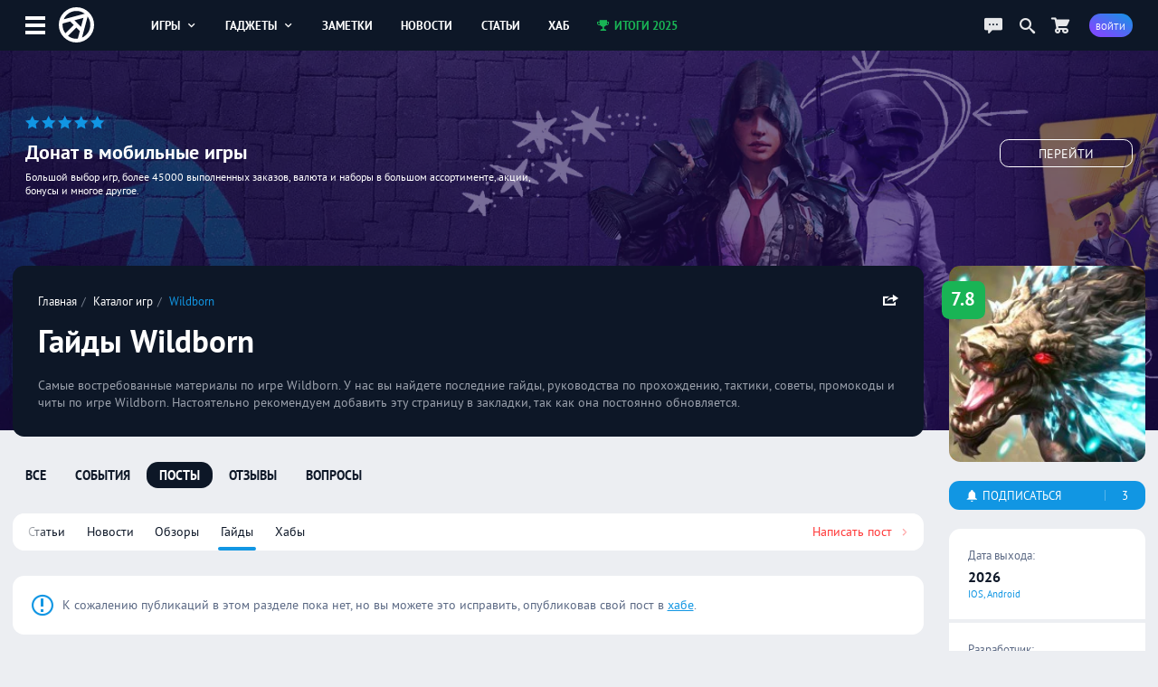

--- FILE ---
content_type: text/html; charset=UTF-8
request_url: https://app-time.ru/games/project-pk/guide
body_size: 5209
content:
<!DOCTYPE html>
<html lang="ru">
<head>
<meta http-equiv="Content-Type" content="text/html; charset=UTF-8" />
<meta name="viewport" content="width=device-width, initial-scale=1.0, user-scalable=no"/>
<meta name='yandex-verification' content='62f631c7c7e4408d' />
<meta name="google-site-verification" content="6djF682RcwaUPHZebAIrzd-4K6IeNMrewJdDyZvXgBo" />
<meta name="robots" content="noindex, nofollow">
<meta property='og:type' content='website'>
<meta property='og:title' content='Гайды Wildborn, а также читы и руководства по игре'>
<meta property='og:description' content='Самые востребованные материалы по игре Wildborn. У нас вы найдете последние гайды, руководства по прохождению, тактики, советы, промокоды и читы по игре Wildbor'>
<meta property='og:image:alt' content='Гайды Wildborn, а также читы и руководства по игре'>
<meta property='og:image:width' content='200'>
<meta property='og:image:height' content='200'>
<meta property='og:image' content='https://app-time.ru/uploads/games/cover/2021/07/2807202112141780.jpg' />
<meta name='twitter:card' content='summary_large_image'>
<meta name='twitter:site' content='@apptimeru'>
<meta name='twitter:title' content='Гайды Wildborn, а также читы и руководства по игре'>
<meta name='twitter:description' content='Самые востребованные материалы по игре Wildborn. У нас вы найдете последние гайды, руководства по прохождению, тактики, советы, промокоды и читы по игре Wildbor'>
<meta name='twitter:image' content='https://app-time.ru/uploads/games/cover/2021/07/2807202112141780.jpg'>
<title>Гайды Wildborn, а также читы и руководства по игре</title>
<meta name="description" content="Самые востребованные материалы по игре Wildborn. У нас вы найдете последние гайды, руководства по прохождению, тактики, советы, промокоды и читы по игре Wildbor" /><link rel="icon" type="image/png" href="/favicon.png" />
<link rel="preload" href="/views/apptime/fonts/ptsans/ptsans.woff2" as="font" type="font/woff2" crossorigin="anonymous">
<link rel="preload" href="/views/apptime/fonts/ptsans/ptsansbold.woff2" as="font" type="font/woff2" crossorigin="anonymous">
<link rel="preload" href="/views/apptime/fonts/ptsans/ptsansitalic.woff2" as="font" type="font/woff2" crossorigin="anonymous">
<link rel="preload" href="/views/apptime/fonts/ptsans/ptsansbolditalic.woff2" as="font" type="font/woff2" crossorigin="anonymous">
<link rel="preload" href="/views/apptime/js/script.min.js?v=3.5159" as="script">
<link rel="preload" href="/views/apptime/js/games.min.js?v=3.5159" as="script">
<link rel="preload" href="/views/apptime/js/fancyBox/jquery.fancybox.min.js?v=3.5159" as="script">
<link rel="preload" href="/views/apptime/fonts/aticons/aticons.min.css?v=3.5159" as="style" />
<link rel="preload" href="/views/apptime/css/style.css?v=3.5159" as="style" />
<link rel="preload" href="/views/apptime/css/games.css?v=3.5159" as="style">
<link rel="preload" href="/views/apptime/js/fancyBox/jquery.fancybox.min.css?v=3.5159" as="style">
<link rel="stylesheet" href="/views/apptime/fonts/aticons/aticons.min.css?v=3.5159" />
<link rel="stylesheet" href="/views/apptime/css/style.css?v=3.5159" />
<link rel='stylesheet' href='/views/apptime/css/games.css?v=3.5159' />
<link rel='stylesheet' href='/views/apptime/js/fancyBox/jquery.fancybox.min.css?v=3.5159' />
<link rel="alternate" type="application/rss+xml" title="App-Time.ru RSS Feed" href="//app-time.ru/feed" />
<link rel="canonical" href="https://app-time.ru/games/project-pk/guide"/>
<link href="/uploads/system/icon-toucn-60.png" rel="apple-touch-icon" sizes="60x60" />
<link href="/uploads/system/icon-toucn-76.png" rel="apple-touch-icon" sizes="76x76" />
<link href="/uploads/system/icon-toucn-120.png" rel="apple-touch-icon" sizes="120x120" />
<link href="/uploads/system/icon-toucn-152.png" rel="apple-touch-icon" sizes="152x152" />
<script>window.yaContextCb=window.yaContextCb||[]</script><script src="https://yandex.ru/ads/system/context.js" async></script></head>
<body >

<div class="at-wrap">
	<div class="at_overlay"></div>
	<header class="header-main-block">
		<div class="wrap-main-header md-flexc">
		<div class="wrap-main-logo md-flexc">
			<div class="left-menu ajax-main-mob-menu"><span></span></div>
			<div class="header-logo">
				<a href="/" title="AppTime"><span></span></a>
			</div>
		</div>
		<div class="wrap-search ajax-serch-main">
			<input type="text" placeholder="Поиск..." class="ajax-search">
			<i class="icon-search3"></i>
		</div>
		<ul class="header-navigate">
			<li class="ajax-hover-menu">
				<a href="/games">Игры <i class="icon-cheveron-down ic-en"></i></a>
				<div class="hover-menu-heder md-flex">
					<div class="menu-item">
						<h5>Жанры</h5>
						<ul>
							<li><a href="/games/list/korolevskaya-bitva/all">Королевские битвы</a></li>
							<li><a href="/games/list/golovolomka/all">Головоломки</a></li>
							<li><a href="/games/list/rpg/all">RPG</a></li>
							<li><a href="/games/list/strategiya/all">Стратегии</a></li>
							<li><a href="/games/list/shuter/all">Шутеры</a></li>
							<li><a href="/games/list/all/all" class="active">Все <i class="icon-cheveron-right ic-en"></i></a></li>
						</ul>
					</div>
					<div class="menu-item">
						<h5>Разделы</h5>
						<ul>
							<li><a href="/games/list/all/all">Общий каталог игр</a></li>
							<li><a href="/games/new/all/all">Новые игры</a></li>
							<li><a href="/games/popular/all/all">Лучшие игры</a></li>
							<li><a href="/games/soft/all/all">Игры в софт-запуске</a></li>
							<li><a href="/games/beta/all/all">Бета-версии</a></li>
							<li><a href="/games" class="active">Все <i class="icon-cheveron-right ic-en"></i></a></li>
						</ul>
					</div>
					<div class="menu-item">
						<h5>Сервисы</h5>
						<ul>
							<li><a href="/games/calendar">Календарь релизов</a></li>
							<li><a href="/skidki-rasprodazhi-izmeneniya-novinki-appstore">Скидки в AppStore</a></li>
							<li><a href="/skidki-rasprodazhi-izmeneniya-novinki-google-play">Скидки в GooglePlay</a></li>
							<li><a href="/top-100-luchshih-mobilnyih-igr-po-versii-apptime">Топ 100 игр</a></li>
							<li><a href="/events/games">Игровые события</a></li>
							<li><a href="/collections" class="active">Коллекции <i class="icon-cheveron-right ic-en"></i></a></li>
						</ul>
					</div>
				</div>
			</li>
			<li class="ajax-hover-menu">
				<a href="/smart">Гаджеты <i class="icon-cheveron-down ic-en"></i></a>
				<div class="hover-menu-heder md-flex">
					<div class="menu-item">
						<h5>Каталог</h5>
						<ul>
							<li><a href="/smart/samsung">Смартфоны Samsung</a></li>
							<li><a href="/smart/apple">Смартфоны Apple</a></li>
							<li><a href="/smart/huawei">Смартфоны Huawei</a></li>
							<li><a href="/smart/xiaomi">Смартфоны Xiaomi</a></li>
							<li><a href="/smart/meizu">Смартфоны Meizu</a></li>
							<li><a href="/smart" class="active">Все <i class="icon-cheveron-right ic-en"></i></a></li>
						</ul>
					</div>
					<div class="menu-item">
						<h5>Новости</h5>
						<ul>
							<li><a href="/tag/samsung">Новости Samsung</a></li>
							<li><a href="/tag/apple">Новости Apple</a></li>
							<li><a href="/tag/huawei">Новости Huawei</a></li>
							<li><a href="/tag/sony">Новости SONY</a></li>
							<li><a href="/news/gadgets">Все новости</a></li>
							<li><a href="/news/gadgets" class="active">Все <i class="icon-cheveron-right ic-en"></i></a></li>
						</ul>
					</div>
					<div class="menu-item">
						<h5>Разделы</h5>
						<ul>
							<li><a href="/tag/podborki-gadzhetov">Подборки гаджетов</a></li>
							<li><a href="/tag/kitayskie">Китайские смартфоны</a></li>
							<li><a href="/smarttop/all/2026">Топ лучших смартфонов</a></li>
							<li><a href="/tag/kontsept">Концепты смартфонов</a></li>
							<li><a href="/smartout">Даты выхода смартфонов</a></li>
							<li><a href="/collections" class="active">Коллекции <i class="icon-cheveron-right ic-en"></i></a></li>
						</ul>
					</div>
				</div>
			</li>
			<li><a href="/notes">Заметки</a></li>
			<li><a href="/news">Новости</a></li>
			<li><a href="/article">Статьи</a></li>
			<li><a href="/hub">Хаб</a></li>
			<li><a href="/project/itogi2025" class="greenColor"><i class="icon-trophy ic-st"></i> Итоги 2025</a></li>
		</ul>
		<div class="wrap-user-controll md-flexc">
			<div class="header-chart ajax-last-comments"><i class="icon-chat anim"></i></div>
			<div class="header-search-hide ajax-search"><i class="icon-search"></i></div>
			<a href="/market" class="market-header" aria-label="Перейти в маркет"><i class="icon-cart1 anim"></i></a>							<div class="btn btn-bg-gr-blue mrad ajax-auth"><span class="text-s">Войти</span></div>
					</div>
		</div>
	</header>

				<div class="nat-br nat-br-games"><figure><img src="/uploads/rv/market_bgn.webp" alt="AppTime Маркет"></figure><div class="xxl_container wrap-brandgames-info"><div class="star-brand" style="color:#1196e3"><i class="icon-star-full"></i><i class="icon-star-full"></i><i class="icon-star-full"></i><i class="icon-star-full"></i><i class="icon-star-full"></i></div><h4>Донат в мобильные игры</h4><div class="dopinfo">Большой выбор игр, более 45000 выполненных заказов, валюта и наборы в большом ассортименте, акции, бонусы и многое другое.</div><a href="/market" class="link_more" target="_blank" rel="nofollow">Перейти</a></div><a href="/market" class="link_full" target="_blank" rel="nofollow"></a></div>	
	<div class="xxl_container">
		<aside>
			<div class="wrap-aside sticky">
				<div class="main-logo">
					<a href="/" title="AppTime"><span></span></a>
				</div>
				<ul class="wrap-menu-aside">
					<li><a href="/notes" class="anim"><i class="icon-conversation"></i> Заметки</a></li><li><a href="/skidki-rasprodazhi-izmeneniya-novinki-google-play" class="anim"><i class="icon-coin-dollar"></i> скидки</a></li><li><a href="/top-100-luchshih-mobilnyih-igr-po-versii-apptime" class="anim"><i class="icon-chart-bar"></i> топ 100</a></li><li><a href="/events/games" class="anim"><i class="icon-notifications"></i> события</a></li><li><a href="/games/calendar" class="anim"><i class="icon-calendar1"></i> календарь</a></li><li><a href="/promocodes" class="anim"><i class="icon-barcode"></i> промокоды</a></li><li><a href="/collections" class="anim"><i class="icon-gamepad1"></i> коллекции</a></li><li><a href="/market" class="anim"><i class="icon-shopping-cart"></i> маркет</a></li><li><a href="/ads" class="anim"><i class="icon-broadcast"></i> реклама</a></li><li><a href="#" class="anim ajax-swith-theme" data-type="dark"><i class='icon-brightness-up'></i> светлая</a></li>									</ul>
			</div>
			
		</aside><section class="main">
<main class="xl_container pages-games">
<div class="module module-games" data-game="3571">
	<div class="wrap-main-content md-flex">
		<div class="games-content">
			<div class="body-games body-games-pages md-block">
				<div class="top-header-games md-flexc">
					<ul class="breadcrumbs">
						<li><a href="/">Главная</a></li>
						<li><a href="/games">Каталог игр</a></li>
						<li><a href="/games/project-pk">Wildborn</a></li>
					</ul>
											<div class="share ajax-share" data-type="right" data-id="3571" data-tp="game">
							<i class="icon-share ic-me"></i>
						</div>
								</div>
			<div class="mid-header-games">
				<h1>Гайды Wildborn</h1>
			</div>

			<div class="wrap-decription"><p>Самые востребованные материалы по игре Wildborn. У нас вы найдете последние гайды, руководства по прохождению, тактики, советы, промокоды и читы по игре Wildborn. Настоятельно рекомендуем добавить эту страницу в закладки, так как она постоянно обновляется.</p></div>
		</div>

					<div class="module module-navigate">
				<ul>
					<li><a href="/games/project-pk">Все</a></li>
									<li><a href="/games/project-pk/events" >События</a></li>
													<li><a href="/games/project-pk/news" class="active">Посты</a></li>
													<li><a href="/games/project-pk/critique" class="rew_3571 ">Отзывы</a></li>
					<li><a href="/games/project-pk/discussions" >Вопросы</a></li>
								</ul>
			</div>
		
		
		
		
		
		
		
					<div class="module-post">
				<div class="module-block module md-block wrapper-scroll-horizontal-group">
					<div class="wrapper-scroll-horizontal">
						<div class="wrap-scroll-horizontal simple-navigate-scroll">
							<div class="item-scroll-horizontal"><a href="/games/project-pk/article" >Статьи</a></div>
							<div class="item-scroll-horizontal"><a href="/games/project-pk/news" >Новости</a></div>
							<div class="item-scroll-horizontal"><a href="/games/project-pk/review" >Обзоры</a></div>
							<div class="item-scroll-horizontal"><a href="/games/project-pk/guide" class="active">Гайды</a></div>
							<div class="item-scroll-horizontal"><a href="/games/project-pk/hub" >Хабы</a></div>
						</div> 
					</div>
											<div class="item-fixed-right ajax-auth"><a href="#" class="redColor">Написать пост <i class="icon-cheveron-right ic-en"></i></a></div>
									</div>
									<p class="info-message-block md-flexc"><span>К сожалению публикаций в этом разделе пока нет, но вы можете это исправить, опубликовав свой пост в <a href="/hub">хабе</a>.</span></p>
							</div>
			

	</div>
	<div class="game-info-column">
		<div class="wrap-fame-info">
			<figure class="main-img" data-origin="/uploads/games/cover/2021/07/2807202112141780.jpg">
									<img src="/uploads/games/cover/2021/07/2807202112141780-250x250.webp" itemprop='image' content="https://app-time.ru/uploads/games/cover/2021/07/2807202112141780-250x250.webp" alt="Wildborn">
									<div class="score greenbgColor">7.8</div>
			</figure>

			
			<div class="wrap-game-download"><div class="wrap-game-subscribe ajax-auth"><div class="btn btn-alt btn-bg-blue"><span class="alt"><i class='icon-notifications ic-st'></i> Подписаться</span><span class="alt-btn">3</span></div></div></div>

		<div class="meta-info-game md-block">
			<div class="date-out">
				<h4>Дата выхода:</h4>
																		<div class="item-date-out">
																	<div class="item-date"><span>2026</span></div>
																<div class="item-platform">IOS, Android</div>
							</div>
														
								</div>

							<div class="meta-dev-pub">
											<h4>Разработчик:</h4>
													<a href="/games/dev/line-games" itemprop="name" content="LINE Games" class="ellipsis">LINE Games</a>
																		
											<h4>Издатель:</h4>
													<a href="/games/dev/line-games" itemprop='name' content="LINE Games" class="ellipsis">LINE Games</a>
															</div>
			
							<div class="genre">
					<h4>Жанры и теги:</h4>
						<ul>
																								<li><a href="/games/list/rpg/all">RPG</a></li>
																	<li><a href="/games/list/ekshen/all">Экшены</a></li>
																	<li><a href="/games/list/otkryityiy-mir/all">Игры с открытым миром</a></li>
																	<li><a href="/games/list/multipleer/all">Игры с мультиплеером</a></li>
																					</ul>
				</div>
					</div>
		</div>
		</div>
		</div>
</div>
</main>
</section>
</div>
</div>

<div class='workspace'><script>window.yaContextCb.push(()=>{
                    Ya.Context.AdvManager.render({
                        'blockId': 'R-A-2775096-1',
                        'type': 'floorAd'})
                    })
                </script></div>
<footer>
    <div class="wrap-footer md-flexc">
        <div class="copyright">
            <span><i>©</i> 2013 - 2026</span>
            <span><a href="/about-us">СМИ: ФС77-81598</a></span>
            <i>16+</i>
        </div>
        <ul class="footer-top-nav">
            <li><a href="/about-us">Контакты</a></li>
            <li><a href="/ads">Реклама на сайте</a></li>
        </ul>
        <ul class="game-link">
            <li><span>Игры для:</span></li>
            <li><a href="/games/list/all/ios">iOS</a></li>
            <li><a href="/games/list/all/android">Android</a></li>
        </ul>
        <ul class="social-footer">
            <li><a href="https://vk.com/apptimeru" class="vk" target="_blank" rel="nofollow"><i class="icon-vk"></i><span>Вконтакте</span></a></li>
            <li><a href="https://twitter.com/apptimeru" class="tw" target="_blank" rel="nofollow"><i class="icon-twitter"></i><span>Twitter</span></a></li>
            <li><a href="https://www.youtube.com/c/AppTimeMedia?sub_confirmation=1" class="yt" target="_blank" rel="nofollow"><i class="icon-youtube"></i><span>YouTube</span></a></li>
            <li><a href="https://t.me/ap_time" class="tg" target="_blank" rel="nofollow"><i class="icon-telegram"></i><span>Телеграм</span></a></li>
        </ul>
    </div>
</footer>

<script type='text/javascript'>var token = "f396b9d2fced233c735311f04e9e72e5"; var dataLoc = 0</script>
<script type="text/javascript" src="https://ajax.googleapis.com/ajax/libs/jquery/3.5.0/jquery.min.js"></script>
<script type='text/javascript' src='/views/apptime/js/script.min.js?v=3.5159'></script>
<script type='text/javascript' src='/views/apptime/js/games.min.js?v=3.5159'></script>
<script type='text/javascript' src='/views/apptime/js/fancyBox/jquery.fancybox.min.js?v=3.5159'></script>

<!-- Yandex.Metrika counter -->
<script type="text/javascript" >
    (function (d, w, c) {
        (w[c] = w[c] || []).push(function() {
            try {
                w.yaCounter20744206 = new Ya.Metrika({
                    id:20744206,
                    clickmap:true,
                    trackLinks:true,
                    accurateTrackBounce:true
                });
            } catch(e) { }
        });

        var n = d.getElementsByTagName("script")[0],
            s = d.createElement("script"),
            f = function () { n.parentNode.insertBefore(s, n); };
        s.type = "text/javascript";
        s.async = true;
        s.src = "https://cdn.jsdelivr.net/npm/yandex-metrica-watch/watch.js";

        if (w.opera == "[object Opera]") {
            d.addEventListener("DOMContentLoaded", f, false);
        } else { f(); }
    })(document, window, "yandex_metrika_callbacks");
</script>
<noscript><div><img src="https://mc.yandex.ru/watch/20744206" style="position:absolute; left:-9999px;" alt="" /></div></noscript>
<!-- /Yandex.Metrika counter -->

<!-- Google tag (gtag.js) -->
<script async src="https://www.googletagmanager.com/gtag/js?id=G-9JX1R1QRGH"></script>
<script>
  window.dataLayer = window.dataLayer || [];
  function gtag(){dataLayer.push(arguments);}
  gtag('js', new Date());

  gtag('config', 'G-9JX1R1QRGH');
</script>
<!-- Google tag (gtag.js) -->

</body>
</html>

--- FILE ---
content_type: text/css
request_url: https://app-time.ru/views/apptime/fonts/aticons/aticons.min.css?v=3.5159
body_size: 6178
content:
@font-face{font-family:aticon;src:url(fonts/aticon.eot?rw9ycs);src:url(fonts/aticon.eot?rw9ycs#iefix) format('embedded-opentype'),url(fonts/aticon.ttf?rw9ycs) format('truetype'),url(fonts/aticon.woff?rw9ycs) format('woff'),url(fonts/aticon.svg?rw9ycs#aticon) format('svg');font-weight:400;font-style:normal;font-display:block}[class*=" icon-"],[class^=icon-]{font-family:aticon!important;speak:never;font-style:normal;font-weight:400;font-variant:normal;text-transform:none;line-height:1;-webkit-font-smoothing:antialiased;-moz-osx-font-smoothing:grayscale}.icon-bitcoin:before{content:"\ec5b"}.icon-epicgames:before{content:"\ec5c"}.icon-googleplay:before{content:"\ec5d"}.icon-instagram1:before{content:"\ec5e"}.icon-internetexplorer:before{content:"\ec5f"}.icon-itunes:before{content:"\ec60"}.icon-nintendoswitch:before{content:"\ec61"}.icon-playstation:before{content:"\ec62"}.icon-playstation3:before{content:"\ec63"}.icon-playstation4:before{content:"\ec64"}.icon-plesk:before{content:"\ec65"}.icon-steam1:before{content:"\ec66"}.icon-tiktok:before{content:"\ec67"}.icon-unity:before{content:"\ec68"}.icon-unrealengine:before{content:"\ec69"}.icon-windows1:before{content:"\ec6a"}.icon-xbox:before{content:"\ec6b"}.icon-xiaomi:before{content:"\ec6c"}.icon-facebook1:before{content:"\e93c"}.icon-twitter-old:before{content:"\ea10"}.icon-share1:before{content:"\ea11"}.icon-feed1:before{content:"\ea12"}.icon-bird:before{content:"\ea13"}.icon-chat:before{content:"\ea14"}.icon-envelope:before{content:"\ea15"}.icon-envelope1:before{content:"\ea16"}.icon-phone2:before{content:"\ea17"}.icon-phone3:before{content:"\ea18"}.icon-phone4:before{content:"\ea19"}.icon-mobile1:before{content:"\ea1a"}.icon-ipod:before{content:"\ea1b"}.icon-monitor:before{content:"\ea1c"}.icon-laptop1:before{content:"\ea1d"}.icon-modem:before{content:"\ea1e"}.icon-speaker:before{content:"\ea1f"}.icon-window:before{content:"\ea20"}.icon-server:before{content:"\ea21"}.icon-hdd:before{content:"\ea22"}.icon-keyboard1:before{content:"\ea23"}.icon-mouse:before{content:"\ea24"}.icon-cd:before{content:"\ea25"}.icon-floppy:before{content:"\ea26"}.icon-hardware:before{content:"\ea27"}.icon-socket:before{content:"\ea28"}.icon-socket1:before{content:"\ea29"}.icon-socket2:before{content:"\ea2a"}.icon-printer1:before{content:"\ea2b"}.icon-camera2:before{content:"\ea2c"}.icon-pictures:before{content:"\ea2d"}.icon-eye2:before{content:"\ea2e"}.icon-uniEA2F:before{content:"\ea2f"}.icon-film1:before{content:"\ea30"}.icon-camera3:before{content:"\ea31"}.icon-camera4:before{content:"\ea32"}.icon-camera5:before{content:"\ea33"}.icon-volume:before{content:"\ea34"}.icon-music2:before{content:"\ea35"}.icon-microphone:before{content:"\eab2"}.icon-radio:before{content:"\eab3"}.icon-ipod1:before{content:"\eab4"}.icon-headphone:before{content:"\eab5"}.icon-cassette:before{content:"\eab6"}.icon-broadcast:before{content:"\eaba"}.icon-broadcast1:before{content:"\eabb"}.icon-calculator1:before{content:"\eabc"}.icon-gamepad:before{content:"\eabd"}.icon-gamepad1:before{content:"\eac6"}.icon-cog1:before{content:"\eac8"}.icon-shield1:before{content:"\eac9"}.icon-skull:before{content:"\eacd"}.icon-bug1:before{content:"\eacf"}.icon-mine:before{content:"\ead0"}.icon-earth1:before{content:"\ead1"}.icon-globe:before{content:"\ead4"}.icon-planet:before{content:"\ead5"}.icon-battery:before{content:"\ead6"}.icon-battery-low:before{content:"\ead7"}.icon-battery1:before{content:"\ead8"}.icon-battery-full:before{content:"\ead9"}.icon-folder1:before{content:"\eada"}.icon-search2:before{content:"\eadd"}.icon-zoomout:before{content:"\eade"}.icon-zoomin:before{content:"\eadf"}.icon-binocular:before{content:"\eae0"}.icon-location3:before{content:"\eae1"}.icon-pin:before{content:"\eae2"}.icon-file:before{content:"\eae3"}.icon-tag1:before{content:"\eae4"}.icon-quote:before{content:"\eae5"}.icon-attachment1:before{content:"\eae6"}.icon-bookmark1:before{content:"\eae7"}.icon-bookmark2:before{content:"\eae8"}.icon-newspaper1:before{content:"\eae9"}.icon-clipboard1:before{content:"\eaea"}.icon-clipboard2:before{content:"\eaeb"}.icon-board:before{content:"\eaf2"}.icon-pencil1:before{content:"\eaf3"}.icon-user2:before{content:"\eaf4"}.icon-user3:before{content:"\eaf5"}.icon-user4:before{content:"\eaf6"}.icon-trashcan:before{content:"\eaf7"}.icon-cart1:before{content:"\eaf8"}.icon-bag:before{content:"\eaf9"}.icon-suitcase:before{content:"\eafa"}.icon-card:before{content:"\eafb"}.icon-book1:before{content:"\eafc"}.icon-gift1:before{content:"\eafd"}.icon-lamp:before{content:"\eafe"}.icon-settings1:before{content:"\eaff"}.icon-support:before{content:"\eb00"}.icon-medicine:before{content:"\eb01"}.icon-cone:before{content:"\eb02"}.icon-locked:before{content:"\eb03"}.icon-unlocked1:before{content:"\eb04"}.icon-key3:before{content:"\eb05"}.icon-info1:before{content:"\eb06"}.icon-clock3:before{content:"\eb07"}.icon-timer:before{content:"\eb08"}.icon-food1:before{content:"\eb09"}.icon-drink:before{content:"\eb0a"}.icon-mug1:before{content:"\eb0b"}.icon-cup1:before{content:"\eb0c"}.icon-drink1:before{content:"\eb0d"}.icon-mug2:before{content:"\eb0e"}.icon-lollipop:before{content:"\eb0f"}.icon-lab2:before{content:"\eb10"}.icon-puzzle:before{content:"\eb11"}.icon-flag1:before{content:"\eb12"}.icon-star1:before{content:"\eb13"}.icon-heart2:before{content:"\eb14"}.icon-badge:before{content:"\eb15"}.icon-cup2:before{content:"\eb16"}.icon-scissors1:before{content:"\eb17"}.icon-snowflake:before{content:"\eb18"}.icon-cloud2:before{content:"\eb19"}.icon-lightning:before{content:"\eb1a"}.icon-night:before{content:"\eb1b"}.icon-sunny:before{content:"\eb1c"}.icon-droplet1:before{content:"\eb1d"}.icon-umbrella:before{content:"\eb1e"}.icon-truck2:before{content:"\eb1f"}.icon-car:before{content:"\eb20"}.icon-gaspump:before{content:"\eb21"}.icon-factory:before{content:"\eb22"}.icon-tree1:before{content:"\eb23"}.icon-leaf1:before{content:"\eb24"}.icon-flower:before{content:"\eb25"}.icon-direction:before{content:"\eb26"}.icon-thumbsup:before{content:"\eb27"}.icon-thumbsdown:before{content:"\eb28"}.icon-pointer:before{content:"\eb29"}.icon-pointer1:before{content:"\eb2a"}.icon-pointer2:before{content:"\eb2b"}.icon-pointer3:before{content:"\eb2c"}.icon-arrow-up1:before{content:"\eb2d"}.icon-arrow-down1:before{content:"\eb2e"}.icon-arrow-left1:before{content:"\eb2f"}.icon-arrow-right1:before{content:"\eb30"}.icon-arrow-top-right:before{content:"\eb31"}.icon-arrow-top-left:before{content:"\eb32"}.icon-arrow-bottom-right:before{content:"\eb33"}.icon-arrow-bottom-left:before{content:"\eb34"}.icon-contract:before{content:"\eb35"}.icon-enlarge1:before{content:"\eb36"}.icon-refresh:before{content:"\eb37"}.icon-add-outline:before{content:"\eb38"}.icon-add-solid:before{content:"\eb39"}.icon-adjust:before{content:"\eb3a"}.icon-airplane1:before{content:"\eb3b"}.icon-album:before{content:"\eb3c"}.icon-align-center:before{content:"\eb3d"}.icon-align-justified:before{content:"\eb3e"}.icon-align-left:before{content:"\eb3f"}.icon-align-right:before{content:"\eb40"}.icon-anchor:before{content:"\eb41"}.icon-announcement:before{content:"\eb42"}.icon-apparel:before{content:"\eb43"}.icon-arrow-down3:before{content:"\eb44"}.icon-arrow-left3:before{content:"\eb45"}.icon-arrow-outline-down:before{content:"\eb46"}.icon-arrow-outline-left:before{content:"\eb47"}.icon-arrow-outline-right:before{content:"\eb48"}.icon-arrow-outline-up:before{content:"\eb49"}.icon-arrow-right3:before{content:"\eb4a"}.icon-arrow-thick-down:before{content:"\eb4b"}.icon-arrow-thick-left:before{content:"\eb4c"}.icon-arrow-thick-right:before{content:"\eb4d"}.icon-arrow-thick-up:before{content:"\eb4e"}.icon-arrow-thin-down:before{content:"\eb4f"}.icon-arrow-thin-left:before{content:"\eb50"}.icon-arrow-thin-right:before{content:"\eb51"}.icon-arrow-thin-up:before{content:"\eb52"}.icon-arrow-up3:before{content:"\eb53"}.icon-artist:before{content:"\eb54"}.icon-at-symbol:before{content:"\eb55"}.icon-attachment2:before{content:"\eb56"}.icon-backspace:before{content:"\eb57"}.icon-backward1:before{content:"\eb58"}.icon-backward-step:before{content:"\eb59"}.icon-badge1:before{content:"\eb5a"}.icon-battery-full1:before{content:"\eb5b"}.icon-battery-half:before{content:"\eb5c"}.icon-battery-low1:before{content:"\eb5d"}.icon-beverage:before{content:"\eb5e"}.icon-block:before{content:"\eb5f"}.icon-bluetooth:before{content:"\eb60"}.icon-bolt:before{content:"\eb61"}.icon-book-reference:before{content:"\eb62"}.icon-bookmark3:before{content:"\eb63"}.icon-bookmarkcopy2:before{content:"\eb64"}.icon-bookmarkcopy3:before{content:"\eb65"}.icon-bookmark-outline:before{content:"\eb66"}.icon-bookmark-outline-add:before{content:"\eb67"}.icon-border-all:before{content:"\eb68"}.icon-border-bottom:before{content:"\eb69"}.icon-border-horizontal:before{content:"\eb6a"}.icon-border-inner:before{content:"\eb6b"}.icon-border-left:before{content:"\eb6c"}.icon-border-none:before{content:"\eb6d"}.icon-border-outer:before{content:"\eb6e"}.icon-border-right:before{content:"\eb6f"}.icon-border-top:before{content:"\eb70"}.icon-border-vertical:before{content:"\eb71"}.icon-box:before{content:"\eb72"}.icon-brightness-down:before{content:"\eb73"}.icon-brightness-up:before{content:"\eb74"}.icon-browser-window:before{content:"\eb75"}.icon-browser-window-new:before{content:"\eb76"}.icon-browser-window-open:before{content:"\eb77"}.icon-bug2:before{content:"\eb78"}.icon-buoy:before{content:"\eb79"}.icon-calculator2:before{content:"\eb7a"}.icon-calendar2:before{content:"\eb7b"}.icon-camera6:before{content:"\eb7c"}.icon-chart:before{content:"\eb7d"}.icon-chart-bar:before{content:"\eb7e"}.icon-chart-pie:before{content:"\eb7f"}.icon-chat-bubble-dots:before{content:"\eb80"}.icon-checkmark1:before{content:"\eb81"}.icon-checkmark-outline:before{content:"\eb82"}.icon-cheveron-down:before{content:"\eb83"}.icon-cheveron-left:before{content:"\eb84"}.icon-cheveron-outline-down:before{content:"\eb85"}.icon-cheveron-outline-left:before{content:"\eb86"}.icon-cheveron-outline-right:before{content:"\eb87"}.icon-cheveron-outline-up:before{content:"\eb88"}.icon-cheveron-right:before{content:"\eb89"}.icon-cheveron-up:before{content:"\eb8a"}.icon-clipboard3:before{content:"\eb8b"}.icon-close:before{content:"\eb8c"}.icon-close-outline:before{content:"\eb8d"}.icon-close-solid:before{content:"\eb8e"}.icon-cloud3:before{content:"\eb8f"}.icon-cloud-upload1:before{content:"\eb90"}.icon-code:before{content:"\eb91"}.icon-coffee:before{content:"\eb92"}.icon-cog2:before{content:"\eb93"}.icon-color-palette:before{content:"\eb94"}.icon-compose:before{content:"\eb95"}.icon-computer-desktop:before{content:"\eb96"}.icon-computer-laptop:before{content:"\eb97"}.icon-conversation:before{content:"\eb98"}.icon-copy1:before{content:"\eb99"}.icon-credit-card1:before{content:"\eb9a"}.icon-currency-dollar:before{content:"\eb9b"}.icon-dashboard:before{content:"\eb9c"}.icon-date-add:before{content:"\eb9d"}.icon-dial-pad:before{content:"\eb9e"}.icon-directions:before{content:"\eb9f"}.icon-document:before{content:"\eba0"}.icon-document-add:before{content:"\eba1"}.icon-dots-horizontal-double:before{content:"\eba2"}.icon-dots-horizontal-triple:before{content:"\eba3"}.icon-download1:before{content:"\eba4"}.icon-duplicate:before{content:"\eba5"}.icon-edit-copy:before{content:"\eba6"}.icon-edit-crop:before{content:"\eba7"}.icon-edit-cut:before{content:"\eba8"}.icon-edit-pencil:before{content:"\eba9"}.icon-education:before{content:"\ebaa"}.icon-envelope2:before{content:"\ebab"}.icon-exclamation-outline:before{content:"\ebac"}.icon-exclamation-solid:before{content:"\ebad"}.icon-explore:before{content:"\ebae"}.icon-factory1:before{content:"\ebaf"}.icon-fast-forward:before{content:"\ebb0"}.icon-fast-rewind:before{content:"\ebb1"}.icon-film2:before{content:"\ebb2"}.icon-filter1:before{content:"\ebb3"}.icon-flag2:before{content:"\ebb4"}.icon-flashlight:before{content:"\ebb5"}.icon-folder2:before{content:"\ebb6"}.icon-folder-outline:before{content:"\ebb7"}.icon-folder-outline-add:before{content:"\ebb8"}.icon-format-bold:before{content:"\ebb9"}.icon-format-font-size:before{content:"\ebba"}.icon-format-italic:before{content:"\ebbb"}.icon-format-text-size:before{content:"\ebbc"}.icon-format-underline:before{content:"\ebbd"}.icon-forward1:before{content:"\ebbe"}.icon-forward-step:before{content:"\ebbf"}.icon-gift2:before{content:"\ebc0"}.icon-globe1:before{content:"\ebc1"}.icon-hand-stop:before{content:"\ebc2"}.icon-hard-drive:before{content:"\ebc3"}.icon-headphones1:before{content:"\ebc4"}.icon-heart3:before{content:"\ebc5"}.icon-home1:before{content:"\ebc6"}.icon-hot:before{content:"\ebc7"}.icon-hour-glass1:before{content:"\ebc8"}.icon-inbox:before{content:"\ebc9"}.icon-inbox-check:before{content:"\ebca"}.icon-inbox-download:before{content:"\ebcb"}.icon-inbox-full:before{content:"\ebcc"}.icon-indent-decrease1:before{content:"\ebcd"}.icon-indent-increase1:before{content:"\ebce"}.icon-information-outline:before{content:"\ebcf"}.icon-information-solid:before{content:"\ebd0"}.icon-key4:before{content:"\ebd1"}.icon-keyboard2:before{content:"\ebd2"}.icon-layers:before{content:"\ebd3"}.icon-library1:before{content:"\ebd4"}.icon-light-bulb:before{content:"\ebd5"}.icon-link1:before{content:"\ebd6"}.icon-list1:before{content:"\ebd7"}.icon-list-add:before{content:"\ebd8"}.icon-list-bullet:before{content:"\ebd9"}.icon-load-balancer:before{content:"\ebda"}.icon-location4:before{content:"\ebdb"}.icon-location-current:before{content:"\ebdc"}.icon-location-food:before{content:"\ebdd"}.icon-location-gas-station:before{content:"\ebde"}.icon-location-hotel:before{content:"\ebdf"}.icon-location-marina:before{content:"\ebe0"}.icon-location-park:before{content:"\ebe1"}.icon-location-restroom:before{content:"\ebe2"}.icon-location-shopping:before{content:"\ebe3"}.icon-lock-closed:before{content:"\ebe4"}.icon-lock-open:before{content:"\ebe5"}.icon-map1:before{content:"\ebe6"}.icon-menu1:before{content:"\ebe7"}.icon-mic1:before{content:"\ebe8"}.icon-minus-outline:before{content:"\ebe9"}.icon-minus-solid:before{content:"\ebea"}.icon-mobile-devices:before{content:"\ebeb"}.icon-mouse1:before{content:"\ebec"}.icon-music-album:before{content:"\ebed"}.icon-music-artist:before{content:"\ebee"}.icon-music-notes:before{content:"\ebef"}.icon-music-playlist:before{content:"\ebf0"}.icon-navigation-more:before{content:"\ebf1"}.icon-network:before{content:"\ebf2"}.icon-news-paper:before{content:"\ebf3"}.icon-notification1:before{content:"\ebf4"}.icon-notifications:before{content:"\ebf5"}.icon-notifications-outline:before{content:"\ebf6"}.icon-paste1:before{content:"\ebf7"}.icon-pause1:before{content:"\ebf8"}.icon-pause-outline:before{content:"\ebf9"}.icon-pause-solid:before{content:"\ebfa"}.icon-pen-tool:before{content:"\ebfb"}.icon-phone5:before{content:"\ebfc"}.icon-photo1:before{content:"\ebfd"}.icon-php-elephant:before{content:"\ebfe"}.icon-pin1:before{content:"\ebff"}.icon-play1:before{content:"\ec00"}.icon-play-outline:before{content:"\ec01"}.icon-playlist:before{content:"\ec02"}.icon-plugin:before{content:"\ec03"}.icon-portfolio:before{content:"\ec04"}.icon-printer2:before{content:"\ec05"}.icon-pylon:before{content:"\ec06"}.icon-question1:before{content:"\ec07"}.icon-queue:before{content:"\ec08"}.icon-radar:before{content:"\ec09"}.icon-radarcopy2:before{content:"\ec0a"}.icon-radio1:before{content:"\ec0b"}.icon-refresh1:before{content:"\ec0c"}.icon-reload:before{content:"\ec0d"}.icon-reply1:before{content:"\ec0e"}.icon-reply-all:before{content:"\ec0f"}.icon-repost:before{content:"\ec10"}.icon-save-disk:before{content:"\ec11"}.icon-screen-full:before{content:"\ec12"}.icon-search3:before{content:"\ec13"}.icon-send:before{content:"\ec14"}.icon-servers:before{content:"\ec15"}.icon-share3:before{content:"\ec16"}.icon-share-01:before{content:"\ec17"}.icon-share-alt:before{content:"\ec18"}.icon-shield2:before{content:"\ec19"}.icon-shopping-cart:before{content:"\ec1a"}.icon-show-sidebar:before{content:"\ec1b"}.icon-shuffle1:before{content:"\ec1c"}.icon-stand-by:before{content:"\ec1d"}.icon-star-full1:before{content:"\ec1e"}.icon-station:before{content:"\ec1f"}.icon-step-backward:before{content:"\ec20"}.icon-step-forward:before{content:"\ec21"}.icon-stethoscope:before{content:"\ec22"}.icon-store-front:before{content:"\ec23"}.icon-stroke-width:before{content:"\ec24"}.icon-subdirectory-left:before{content:"\ec25"}.icon-subdirectory-right:before{content:"\ec26"}.icon-swap:before{content:"\ec27"}.icon-tablet1:before{content:"\ec28"}.icon-tag2:before{content:"\ec29"}.icon-target1:before{content:"\ec2a"}.icon-text-box:before{content:"\ec2b"}.icon-text-decoration:before{content:"\ec2c"}.icon-thermometer:before{content:"\ec2d"}.icon-thumbs-down:before{content:"\ec2e"}.icon-thumbs-up:before{content:"\ec2f"}.icon-ticket1:before{content:"\ec30"}.icon-time:before{content:"\ec31"}.icon-timer1:before{content:"\ec32"}.icon-toolscopy:before{content:"\ec33"}.icon-translate:before{content:"\ec34"}.icon-trash1:before{content:"\ec35"}.icon-travel:before{content:"\ec36"}.icon-travel-bus:before{content:"\ec37"}.icon-travel-car:before{content:"\ec38"}.icon-travel-case:before{content:"\ec39"}.icon-travel-taxi-cab:before{content:"\ec3a"}.icon-travel-train:before{content:"\ec3b"}.icon-travel-walk:before{content:"\ec3c"}.icon-trophy1:before{content:"\ec3d"}.icon-tuning:before{content:"\ec3e"}.icon-upload1:before{content:"\ec3f"}.icon-usb:before{content:"\ec40"}.icon-user5:before{content:"\ec41"}.icon-user-add:before{content:"\ec42"}.icon-user-group:before{content:"\ec43"}.icon-user-solid-circle:before{content:"\ec44"}.icon-user-solid-square:before{content:"\ec45"}.icon-vector:before{content:"\ec46"}.icon-video-camera1:before{content:"\ec47"}.icon-view-carousel:before{content:"\ec48"}.icon-view-column:before{content:"\ec49"}.icon-view-hide:before{content:"\ec4a"}.icon-view-list:before{content:"\ec4b"}.icon-view-show:before{content:"\ec4c"}.icon-view-tile:before{content:"\ec4d"}.icon-volume-down:before{content:"\ec4e"}.icon-volume-mute1:before{content:"\ec4f"}.icon-volume-off:before{content:"\ec50"}.icon-volume-up:before{content:"\ec51"}.icon-wallet1:before{content:"\ec52"}.icon-watch:before{content:"\ec53"}.icon-window1:before{content:"\ec54"}.icon-window-new:before{content:"\ec55"}.icon-window-open:before{content:"\ec56"}.icon-wrench1:before{content:"\ec57"}.icon-yin-yang:before{content:"\ec58"}.icon-zoom-in1:before{content:"\ec59"}.icon-zoom-out1:before{content:"\ec5a"}.icon-heart1:before{content:"\e900"}.icon-cloud1:before{content:"\e901"}.icon-star:before{content:"\e902"}.icon-tv1:before{content:"\e903"}.icon-sound:before{content:"\e904"}.icon-video:before{content:"\e905"}.icon-trash:before{content:"\e906"}.icon-user1:before{content:"\e907"}.icon-key1:before{content:"\e908"}.icon-search1:before{content:"\e909"}.icon-settings:before{content:"\e90a"}.icon-camera1:before{content:"\e90b"}.icon-tag:before{content:"\e90c"}.icon-lock1:before{content:"\e90d"}.icon-bulb:before{content:"\e90e"}.icon-pen1:before{content:"\e90f"}.icon-diamond:before{content:"\e910"}.icon-display1:before{content:"\e911"}.icon-location1:before{content:"\e912"}.icon-eye1:before{content:"\e913"}.icon-bubble1:before{content:"\e914"}.icon-stack1:before{content:"\e915"}.icon-cup:before{content:"\e916"}.icon-phone1:before{content:"\e917"}.icon-news:before{content:"\e918"}.icon-mail1:before{content:"\e919"}.icon-like:before{content:"\e91a"}.icon-photo:before{content:"\e91b"}.icon-note:before{content:"\e91c"}.icon-clock1:before{content:"\e91d"}.icon-paperplane:before{content:"\e91e"}.icon-params:before{content:"\e91f"}.icon-banknote:before{content:"\e920"}.icon-data:before{content:"\e921"}.icon-music1:before{content:"\e922"}.icon-megaphone:before{content:"\e923"}.icon-study:before{content:"\e924"}.icon-lab1:before{content:"\e925"}.icon-food:before{content:"\e926"}.icon-t-shirt:before{content:"\e927"}.icon-fire1:before{content:"\e928"}.icon-clip:before{content:"\e929"}.icon-shop:before{content:"\e92a"}.icon-calendar1:before{content:"\e92b"}.icon-wallet:before{content:"\e92c"}.icon-vynil:before{content:"\e92d"}.icon-truck1:before{content:"\e92e"}.icon-world:before{content:"\e92f"}.icon-home:before{content:"\e930"}.icon-home2:before{content:"\e931"}.icon-home3:before{content:"\e932"}.icon-office:before{content:"\e933"}.icon-newspaper:before{content:"\e934"}.icon-pencil:before{content:"\e935"}.icon-pencil2:before{content:"\e936"}.icon-quill:before{content:"\e937"}.icon-pen:before{content:"\e938"}.icon-blog:before{content:"\e939"}.icon-eyedropper:before{content:"\e93a"}.icon-droplet:before{content:"\e93b"}.icon-image:before{content:"\e93d"}.icon-images:before{content:"\e93e"}.icon-camera:before{content:"\e93f"}.icon-headphones:before{content:"\e940"}.icon-music:before{content:"\e941"}.icon-play:before{content:"\e942"}.icon-film:before{content:"\e943"}.icon-video-camera:before{content:"\e944"}.icon-dice:before{content:"\e945"}.icon-pacman:before{content:"\e946"}.icon-spades:before{content:"\e947"}.icon-clubs:before{content:"\e948"}.icon-diamonds:before{content:"\e949"}.icon-bullhorn:before{content:"\e94a"}.icon-connection:before{content:"\e94b"}.icon-podcast:before{content:"\e94c"}.icon-feed:before{content:"\e94d"}.icon-mic:before{content:"\e94e"}.icon-book:before{content:"\e94f"}.icon-books:before{content:"\e950"}.icon-library:before{content:"\e951"}.icon-file-text:before{content:"\e952"}.icon-profile:before{content:"\e953"}.icon-file-empty:before{content:"\e954"}.icon-files-empty:before{content:"\e955"}.icon-file-text2:before{content:"\e956"}.icon-file-picture:before{content:"\e957"}.icon-file-music:before{content:"\e958"}.icon-file-play:before{content:"\e959"}.icon-file-video:before{content:"\e95a"}.icon-file-zip:before{content:"\e95b"}.icon-copy:before{content:"\e95c"}.icon-paste:before{content:"\e95d"}.icon-stack:before{content:"\e95e"}.icon-folder:before{content:"\e95f"}.icon-folder-open:before{content:"\e960"}.icon-folder-plus:before{content:"\e961"}.icon-folder-minus:before{content:"\e962"}.icon-folder-download:before{content:"\e963"}.icon-folder-upload:before{content:"\e964"}.icon-price-tag:before{content:"\e965"}.icon-price-tags:before{content:"\e966"}.icon-barcode:before{content:"\e967"}.icon-qrcode:before{content:"\e968"}.icon-ticket:before{content:"\e969"}.icon-cart:before{content:"\e96a"}.icon-coin-dollar:before{content:"\e96b"}.icon-coin-euro:before{content:"\e96c"}.icon-coin-pound:before{content:"\e96d"}.icon-coin-yen:before{content:"\e96e"}.icon-credit-card:before{content:"\e96f"}.icon-calculator:before{content:"\e970"}.icon-lifebuoy:before{content:"\e971"}.icon-phone:before{content:"\e972"}.icon-phone-hang-up:before{content:"\e973"}.icon-address-book:before{content:"\e974"}.icon-envelop:before{content:"\e975"}.icon-pushpin:before{content:"\e976"}.icon-location:before{content:"\e977"}.icon-location2:before{content:"\e978"}.icon-compass:before{content:"\e979"}.icon-compass2:before{content:"\e97a"}.icon-map:before{content:"\e97b"}.icon-map2:before{content:"\e97c"}.icon-history:before{content:"\e97d"}.icon-clock:before{content:"\e97e"}.icon-clock2:before{content:"\e97f"}.icon-alarm:before{content:"\e980"}.icon-bell:before{content:"\e981"}.icon-stopwatch:before{content:"\e982"}.icon-calendar:before{content:"\e983"}.icon-printer:before{content:"\e984"}.icon-keyboard:before{content:"\e985"}.icon-display:before{content:"\e986"}.icon-laptop:before{content:"\e987"}.icon-mobile:before{content:"\e988"}.icon-mobile2:before{content:"\e989"}.icon-tablet:before{content:"\e98a"}.icon-tv:before{content:"\e98b"}.icon-drawer:before{content:"\e98c"}.icon-drawer2:before{content:"\e98d"}.icon-box-add:before{content:"\e98e"}.icon-box-remove:before{content:"\e98f"}.icon-download:before{content:"\e990"}.icon-upload:before{content:"\e991"}.icon-floppy-disk:before{content:"\e992"}.icon-drive:before{content:"\e993"}.icon-database:before{content:"\e994"}.icon-undo:before{content:"\e995"}.icon-redo:before{content:"\e996"}.icon-undo2:before{content:"\e997"}.icon-redo2:before{content:"\e998"}.icon-forward:before{content:"\e999"}.icon-reply:before{content:"\e99a"}.icon-bubble:before{content:"\e99b"}.icon-bubbles:before{content:"\e99c"}.icon-bubbles2:before{content:"\e99d"}.icon-bubble2:before{content:"\e99e"}.icon-bubbles3:before{content:"\e99f"}.icon-bubbles4:before{content:"\e9a0"}.icon-user:before{content:"\e9a1"}.icon-users:before{content:"\e9a2"}.icon-user-plus:before{content:"\e9a3"}.icon-user-minus:before{content:"\e9a4"}.icon-user-check:before{content:"\e9a5"}.icon-user-tie:before{content:"\e9a6"}.icon-quotes-left:before{content:"\e9a7"}.icon-quotes-right:before{content:"\e9a8"}.icon-hour-glass:before{content:"\e9a9"}.icon-spinner:before{content:"\e9aa"}.icon-spinner2:before{content:"\e9ab"}.icon-spinner3:before{content:"\e9ac"}.icon-spinner4:before{content:"\e9ad"}.icon-spinner5:before{content:"\e9ae"}.icon-spinner6:before{content:"\e9af"}.icon-spinner7:before{content:"\e9b0"}.icon-spinner8:before{content:"\e9b1"}.icon-spinner9:before{content:"\e9b2"}.icon-spinner10:before{content:"\e9b3"}.icon-spinner11:before{content:"\e9b4"}.icon-binoculars:before{content:"\e9b5"}.icon-search:before{content:"\e9b6"}.icon-zoom-in:before{content:"\e9b7"}.icon-zoom-out:before{content:"\e9b8"}.icon-enlarge:before{content:"\e9b9"}.icon-shrink:before{content:"\e9ba"}.icon-enlarge2:before{content:"\e9bb"}.icon-shrink2:before{content:"\e9bc"}.icon-key:before{content:"\e9bd"}.icon-key2:before{content:"\e9be"}.icon-lock:before{content:"\e9bf"}.icon-unlocked:before{content:"\e9c0"}.icon-wrench:before{content:"\e9c1"}.icon-equalizer:before{content:"\e9c2"}.icon-equalizer2:before{content:"\e9c3"}.icon-cog:before{content:"\e9c4"}.icon-cogs:before{content:"\e9c5"}.icon-hammer:before{content:"\e9c6"}.icon-magic-wand:before{content:"\e9c7"}.icon-aid-kit:before{content:"\e9c8"}.icon-bug:before{content:"\e9c9"}.icon-pie-chart:before{content:"\e9ca"}.icon-stats-dots:before{content:"\e9cb"}.icon-stats-bars:before{content:"\e9cc"}.icon-stats-bars2:before{content:"\e9cd"}.icon-trophy:before{content:"\e9ce"}.icon-gift:before{content:"\e9cf"}.icon-glass:before{content:"\e9d0"}.icon-glass2:before{content:"\e9d1"}.icon-mug:before{content:"\e9d2"}.icon-spoon-knife:before{content:"\e9d3"}.icon-leaf:before{content:"\e9d4"}.icon-rocket:before{content:"\e9d5"}.icon-meter:before{content:"\e9d6"}.icon-meter2:before{content:"\e9d7"}.icon-hammer2:before{content:"\e9d8"}.icon-fire:before{content:"\e9d9"}.icon-lab:before{content:"\e9da"}.icon-magnet:before{content:"\e9db"}.icon-bin:before{content:"\e9dc"}.icon-bin2:before{content:"\e9dd"}.icon-briefcase:before{content:"\e9de"}.icon-airplane:before{content:"\e9df"}.icon-truck:before{content:"\e9e0"}.icon-road:before{content:"\e9e1"}.icon-accessibility:before{content:"\e9e2"}.icon-target:before{content:"\e9e3"}.icon-shield:before{content:"\e9e4"}.icon-power:before{content:"\e9e5"}.icon-switch:before{content:"\e9e6"}.icon-power-cord:before{content:"\e9e7"}.icon-clipboard:before{content:"\e9e8"}.icon-list-numbered:before{content:"\e9e9"}.icon-list:before{content:"\e9ea"}.icon-list2:before{content:"\e9eb"}.icon-tree:before{content:"\e9ec"}.icon-menu:before{content:"\e9ed"}.icon-menu2:before{content:"\e9ee"}.icon-menu3:before{content:"\e9ef"}.icon-menu4:before{content:"\e9f0"}.icon-cloud:before{content:"\e9f1"}.icon-cloud-download:before{content:"\e9f2"}.icon-cloud-upload:before{content:"\e9f3"}.icon-cloud-check:before{content:"\e9f4"}.icon-download2:before{content:"\e9f5"}.icon-upload2:before{content:"\e9f6"}.icon-download3:before{content:"\e9f7"}.icon-upload3:before{content:"\e9f8"}.icon-sphere:before{content:"\e9f9"}.icon-earth:before{content:"\e9fa"}.icon-link:before{content:"\e9fb"}.icon-flag:before{content:"\e9fc"}.icon-attachment:before{content:"\e9fd"}.icon-eye:before{content:"\e9fe"}.icon-eye-plus:before{content:"\e9ff"}.icon-eye-minus:before{content:"\ea00"}.icon-eye-blocked:before{content:"\ea01"}.icon-bookmark:before{content:"\ea02"}.icon-bookmarks:before{content:"\ea03"}.icon-sun:before{content:"\ea04"}.icon-contrast:before{content:"\ea05"}.icon-brightness-contrast:before{content:"\ea06"}.icon-star-empty:before{content:"\ea07"}.icon-star-half:before{content:"\ea08"}.icon-star-full:before{content:"\ea09"}.icon-heart:before{content:"\ea0a"}.icon-heart-broken:before{content:"\ea0b"}.icon-man:before{content:"\ea0c"}.icon-woman:before{content:"\ea0d"}.icon-man-woman:before{content:"\ea0e"}.icon-happy:before{content:"\ea0f"}.icon-warning:before{content:"\ea36"}.icon-notification:before{content:"\ea37"}.icon-question:before{content:"\ea38"}.icon-plus:before{content:"\ea39"}.icon-minus:before{content:"\ea3a"}.icon-info:before{content:"\ea3b"}.icon-cancel-circle:before{content:"\ea3c"}.icon-blocked:before{content:"\ea3d"}.icon-cross:before{content:"\ea3e"}.icon-checkmark:before{content:"\ea3f"}.icon-checkmark2:before{content:"\ea40"}.icon-spell-check:before{content:"\ea41"}.icon-enter:before{content:"\ea42"}.icon-exit:before{content:"\ea43"}.icon-play2:before{content:"\ea44"}.icon-pause:before{content:"\ea45"}.icon-stop:before{content:"\ea46"}.icon-previous:before{content:"\ea47"}.icon-next:before{content:"\ea48"}.icon-backward:before{content:"\ea49"}.icon-forward2:before{content:"\ea4a"}.icon-play3:before{content:"\ea4b"}.icon-pause2:before{content:"\ea4c"}.icon-stop2:before{content:"\ea4d"}.icon-backward2:before{content:"\ea4e"}.icon-forward3:before{content:"\ea4f"}.icon-first:before{content:"\ea50"}.icon-last:before{content:"\ea51"}.icon-previous2:before{content:"\ea52"}.icon-next2:before{content:"\ea53"}.icon-eject:before{content:"\ea54"}.icon-volume-high:before{content:"\ea55"}.icon-volume-medium:before{content:"\ea56"}.icon-volume-low:before{content:"\ea57"}.icon-volume-mute:before{content:"\ea58"}.icon-volume-mute2:before{content:"\ea59"}.icon-volume-increase:before{content:"\ea5a"}.icon-volume-decrease:before{content:"\ea5b"}.icon-loop:before{content:"\ea5c"}.icon-loop2:before{content:"\ea5d"}.icon-infinite:before{content:"\ea5e"}.icon-shuffle:before{content:"\ea5f"}.icon-arrow-up-left:before{content:"\ea60"}.icon-arrow-up:before{content:"\ea61"}.icon-arrow-up-right:before{content:"\ea62"}.icon-arrow-right:before{content:"\ea63"}.icon-arrow-down-right:before{content:"\ea64"}.icon-arrow-down:before{content:"\ea65"}.icon-arrow-down-left:before{content:"\ea66"}.icon-arrow-left:before{content:"\ea67"}.icon-arrow-up-left2:before{content:"\ea68"}.icon-arrow-up2:before{content:"\ea69"}.icon-arrow-up-right2:before{content:"\ea6a"}.icon-arrow-right2:before{content:"\ea6b"}.icon-arrow-down-right2:before{content:"\ea6c"}.icon-arrow-down2:before{content:"\ea6d"}.icon-arrow-down-left2:before{content:"\ea6e"}.icon-arrow-left2:before{content:"\ea6f"}.icon-circle-up:before{content:"\ea70"}.icon-circle-right:before{content:"\ea71"}.icon-circle-down:before{content:"\ea72"}.icon-circle-left:before{content:"\ea73"}.icon-tab:before{content:"\ea74"}.icon-move-up:before{content:"\ea75"}.icon-move-down:before{content:"\ea76"}.icon-sort-alpha-asc:before{content:"\ea77"}.icon-sort-alpha-desc:before{content:"\ea78"}.icon-sort-numeric-asc:before{content:"\ea79"}.icon-sort-numberic-desc:before{content:"\ea7a"}.icon-sort-amount-asc:before{content:"\ea7b"}.icon-sort-amount-desc:before{content:"\ea7c"}.icon-command:before{content:"\ea7d"}.icon-shift:before{content:"\ea7e"}.icon-ctrl:before{content:"\ea7f"}.icon-opt:before{content:"\ea80"}.icon-checkbox-checked:before{content:"\ea81"}.icon-checkbox-unchecked:before{content:"\ea82"}.icon-radio-checked:before{content:"\ea83"}.icon-radio-checked2:before{content:"\ea84"}.icon-radio-unchecked:before{content:"\ea85"}.icon-crop:before{content:"\ea86"}.icon-make-group:before{content:"\ea87"}.icon-ungroup:before{content:"\ea88"}.icon-scissors:before{content:"\ea89"}.icon-filter:before{content:"\ea8a"}.icon-font:before{content:"\ea8b"}.icon-ligature:before{content:"\ea8c"}.icon-ligature2:before{content:"\ea8d"}.icon-text-height:before{content:"\ea8e"}.icon-text-width:before{content:"\ea8f"}.icon-font-size:before{content:"\ea90"}.icon-bold:before{content:"\ea91"}.icon-underline:before{content:"\ea92"}.icon-italic:before{content:"\ea93"}.icon-strikethrough:before{content:"\ea94"}.icon-omega:before{content:"\ea95"}.icon-sigma:before{content:"\ea96"}.icon-page-break:before{content:"\ea97"}.icon-superscript:before{content:"\ea98"}.icon-subscript:before{content:"\ea99"}.icon-superscript2:before{content:"\ea9a"}.icon-subscript2:before{content:"\ea9b"}.icon-text-color:before{content:"\ea9c"}.icon-pagebreak:before{content:"\ea9d"}.icon-clear-formatting:before{content:"\ea9e"}.icon-table:before{content:"\ea9f"}.icon-table2:before{content:"\eaa0"}.icon-insert-template:before{content:"\eaa1"}.icon-pilcrow:before{content:"\eaa2"}.icon-ltr:before{content:"\eaa3"}.icon-rtl:before{content:"\eaa4"}.icon-section:before{content:"\eaa5"}.icon-paragraph-left:before{content:"\eaa6"}.icon-paragraph-center:before{content:"\eaa7"}.icon-paragraph-right:before{content:"\eaa8"}.icon-paragraph-justify:before{content:"\eaa9"}.icon-indent-increase:before{content:"\eaaa"}.icon-indent-decrease:before{content:"\eaab"}.icon-share:before{content:"\eaac"}.icon-new-tab:before{content:"\eaad"}.icon-embed:before{content:"\eaae"}.icon-embed2:before{content:"\eaaf"}.icon-terminal:before{content:"\eab0"}.icon-share2:before{content:"\eab1"}.icon-google:before{content:"\eab7"}.icon-google2:before{content:"\eab8"}.icon-google3:before{content:"\eab9"}.icon-google-drive:before{content:"\eabe"}.icon-facebook:before{content:"\eabf"}.icon-facebook2:before{content:"\eac0"}.icon-instagram:before{content:"\eac1"}.icon-whatsapp:before{content:"\eac2"}.icon-spotify:before{content:"\eac3"}.icon-telegram:before{content:"\eac4"}.icon-twitter:before{content:"\eac5"}.icon-vk:before{content:"\eac7"}.icon-rss:before{content:"\eaca"}.icon-rss2:before{content:"\eacb"}.icon-youtube:before{content:"\eacc"}.icon-twitch:before{content:"\eace"}.icon-flickr:before{content:"\ead2"}.icon-flickr2:before{content:"\ead3"}.icon-steam:before{content:"\eadb"}.icon-steam2:before{content:"\eadc"}.icon-tux:before{content:"\eaec"}.icon-appleinc:before{content:"\eaed"}.icon-finder:before{content:"\eaee"}.icon-android:before{content:"\eaef"}.icon-windows:before{content:"\eaf0"}.icon-windows8:before{content:"\eaf1"}